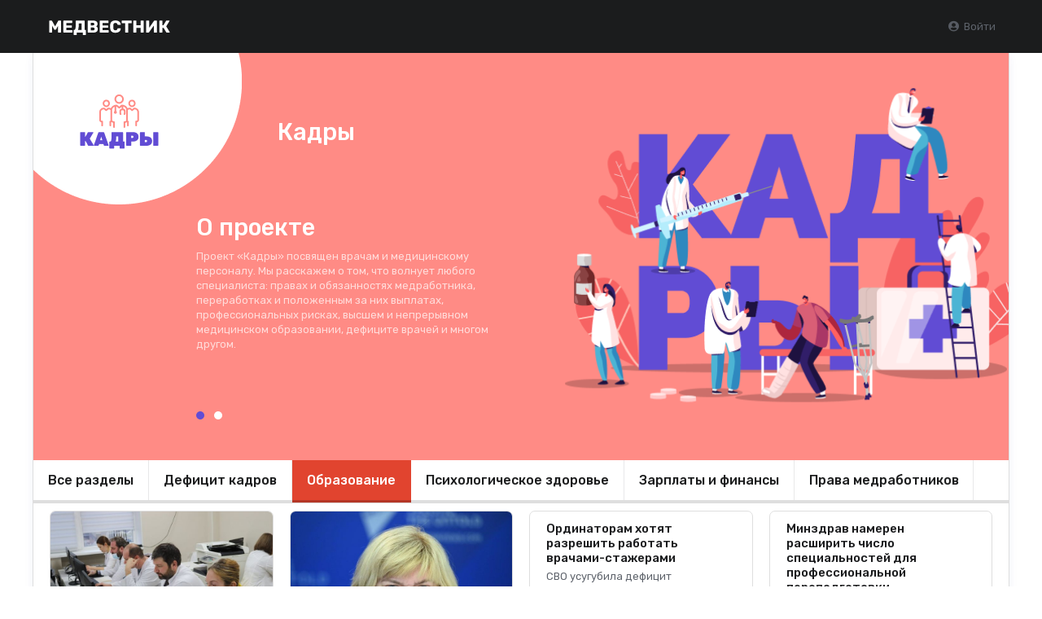

--- FILE ---
content_type: text/html; charset=UTF-8
request_url: https://medvestnik.ru/projects/kadry.html?label=33
body_size: 15672
content:
<!DOCTYPE html><html lang="ru"><head><meta charset="utf-8"><meta name="viewport" content="width=device-width, initial-scale=1"><meta name="mobile-web-app-capable" content="yes"><meta name="subject" content="Кадры" data-head-unique="1"><meta name="yandex-verification" content="52eba68637717991" data-head-unique="1"><meta name="google-site-verification" content="W0ti8LLjYps6RDgzzozDZ0cZAdqsAw11Wylbfl4du2I" data-head-unique="1"><meta name="theme-color" content="#e1442f" data-head-unique="1"><meta name="facebook-domain-verification" content="z36r7vq2fekjnb61llqt1imtwewncq" data-head-unique="1"><meta name="ws" content="{&quot;app&quot;:&quot;mv&quot;,&quot;url&quot;:{&quot;websocket&quot;:&quot;wss:\/\/sock.bionika-digital.ru\/connection\/websocket&quot;,&quot;http_stream&quot;:&quot;https:\/\/sock.bionika-digital.ru\/connection\/http_stream&quot;,&quot;emulation&quot;:&quot;https:\/\/sock.bionika-digital.ru\/emulation&quot;},&quot;user&quot;:&quot;0&quot;,&quot;timestamp&quot;:&quot;1769069184&quot;,&quot;token&quot;:&quot;eyJ0eXAiOiJKV1QiLCJhbGciOiJIUzI1NiJ9.[base64].Dsk4YCWUd9HRJHfHa76zpM0u4yxhHFgagymG21UnBYY&quot;}" data-head-unique="1"><meta name="robots" content="index, follow" data-head-unique="1"><link rel="canonical" href="https://medvestnik.ru/projects/kadry.html" data-head-unique="1"><meta name="template" content="empty" data-head-unique="1"><meta name="counters_data" content="{&quot;site&quot;:&quot;\u041c\u0435\u0434\u0432\u0435\u0441\u0442\u043d\u0438\u043a&quot;,&quot;project&quot;:&quot;\u041a\u0430\u0434\u0440\u044b&quot;}" data-head-unique="1"><meta property="og:title" content="Кадры" data-head-unique="1"><meta property="og:type" content="website" data-head-unique="1"><meta property="og:url" content="https://medvestnik.ru/projects/kadry.html" data-head-unique="1"><meta property="og:image:width" content="800" data-head-unique="1"><meta property="og:image:height" content="456" data-head-unique="1"><meta property="og:image" content="https://medvestnik.ru/apps/mv/assets/cache/images/b54595aeb2.jpg" data-head-unique="1"><title data-head-unique="1">Кадры » Медвестник</title><link rel="apple-touch-icon" sizes="180x180" href="/apps/mv/assets/cache/images/8f46d750d5.png?1703270917"><link rel="manifest" href="/apps/mv/assets/cache/files/bd2d73baa0.webmanifest"><link rel="icon" href="/apps/mv/assets/cache/images/105024d88b.ico?1703270917" type="image/icon" sizes="any"><script type="importmap">{"imports":{"alpine":"https:\/\/cdn.jsdelivr.net\/npm\/alpinejs@3\/+esm","core":"\/apps\/mv\/assets\/cache\/mjs\/core\/688d60e5.mjs?1766661018","query-string":"\/apps\/mv\/assets\/cache\/mjs\/query-string\/389868db.mjs?1706884154","debounce":"https:\/\/cdn.jsdelivr.net\/npm\/debounce@2\/+esm","throttle-debounce":"https:\/\/cdn.jsdelivr.net\/npm\/throttle-debounce@5\/+esm","md5":"https:\/\/cdn.jsdelivr.net\/npm\/blueimp-md5@2\/+esm","load-script":"https:\/\/cdn.jsdelivr.net\/npm\/load-script2@2\/+esm","mustache":"https:\/\/cdn.jsdelivr.net\/npm\/mustache@4\/+esm","fetch-jsonp":"https:\/\/cdn.jsdelivr.net\/npm\/fetch-jsonp@1\/+esm","on-change":"https:\/\/cdn.jsdelivr.net\/npm\/on-change@5\/+esm","lodash":"https:\/\/cdn.jsdelivr.net\/npm\/lodash@4\/+esm","sprintf":"https:\/\/cdn.jsdelivr.net\/npm\/sprintf-js@1\/+esm","date-fns":"https:\/\/cdn.jsdelivr.net\/npm\/date-fns@3\/+esm","history":"https:\/\/cdn.jsdelivr.net\/npm\/history@5\/+esm"}}</script><script type="module" src="/apps/mv/assets/cache/mjs/init/75f2412c.mjs?1760450350"></script><script type="module" src="/apps/mv/assets/cache/mjs/counters/7d24ba4e.mjs?1766661018"></script><script type="module" src="/apps/mv/assets/cache/mjs/default-events/efaecb7a.mjs?1766661018"></script><script type="module" src="/apps/mv/assets/cache/mjs/metrics/697d8290.mjs?1739359136"></script><script type="module" src="/apps/mv/assets/cache/mjs/alpine/94320b3a.mjs?1756291700"></script><script src='//cdn.jsdelivr.net/headjs/1.0.3/head.load.min.js'></script>
<script>head.js('//ajax.googleapis.com/ajax/libs/jquery/2.2.4/jquery.min.js','//cdn.jsdelivr.net/npm/lodash@4/lodash.min.js','https://cdn.jsdelivr.net/npm/centrifuge@5/dist/centrifuge.min.js','https://cdn.jsdelivr.net/npm/mustache@4/mustache.min.js','/apps/mv/assets/cache/a720a2c7c6.js?1767103209','/apps/mv/assets/cache/7d8e540718.js?1750245955','/apps/mv/assets/cache/be9dfb093d.js?1694983235','/apps/mv/assets/cache/82c52f452d.js?1728047877','/apps/mv/assets/cache/8bf3ff232d.js?1682676303');</script>
<script type='module' src='/apps/mv/assets/cache/afd78dd51d.mjs?1767103203'></script>
<link rel='stylesheet' href='/apps/mv/assets/cache/87664b5415.css?1559687834' type='text/css'>
<link rel='stylesheet' href='/apps/mv/assets/cache/ead591106e.css?1755257744' type='text/css'>
<link rel='stylesheet' href='/apps/mv/assets/cache/a1a3ba2009.css?1744972993' type='text/css'>
<link rel='stylesheet' href='/apps/mv/assets/cache/a733f0c708.css?1767103209' type='text/css'>
<link rel='stylesheet' href='/apps/mv/assets/cache/f656a71452.css?1765795651' type='text/css'>
<link rel='stylesheet' href='/apps/mv/assets/cache/dce1c69655.css?1762437880' type='text/css'>
<link rel='stylesheet' href='/apps/mv/assets/cache/d049a54492.css?1673892339' type='text/css'>
<script data-head-unique="1">(typeof bDigital == 'undefined') && (bDigital = {}); bDigital.user = {"id":0,"hash":null,"workplace":null,"interests":null,"labels":null,"is_verified":false,"is_buyer":false,"in_rating":false};</script><script data-head-unique="1">USER = {"user_id":0,"status":"Гости","activity":"","workplace":"","is_buyer":"Нет","specs":[]};</script><script data-head-unique="1">DATA = {}; LANG = {"loading":"\u0417\u0430\u0433\u0440\u0443\u0437\u043a\u0430...","error":"\u041f\u0440\u043e\u0438\u0437\u043e\u0448\u043b\u0430 \u043e\u0448\u0438\u0431\u043a\u0430...","actions":{"ok":"\u0414\u0430","cancel":"\u041d\u0435\u0442","proceed":"\u041f\u0440\u043e\u0434\u043e\u043b\u0436\u0438\u0442\u044c?","close":"\u0417\u0430\u043a\u0440\u044b\u0442\u044c","select_file":"\u0412\u044b\u0431\u0440\u0430\u0442\u044c \u0444\u0430\u0439\u043b..."}};</script></head><body><div class="project-page"><div class="c-header-wrapper blackened"><div class="c-header c-header-desktop"><a class="c-logo c-header-logo" href="/"><img fetchpriority="high" decoding="async" alt="" class="ui image" style="max-width:250px;" src="/apps/mv/assets/cache/images/a63a73edae.svg?1636473230"></a><div class="c-header-menu"><div class="right"><div class="c-guest-menu"><div class="c-guest-menu-actions pjaxed"><div class="ui menu text no-spaced"><a class="ui item login" href="/user/auth/login?loc=%252Fprojects%252Fkadry.html%253Flabel%253D33" target="_self"><i class="icon user circle"></i>Войти</a></div></div></div></div></div></div><link href="/apps/mv/assets/cache/css/header/a3d68079320306fc.css?1710494161" rel="stylesheet"><link href="/apps/mv/assets/cache/css/header-desktop/d476253a168ceb0a.css?1713192503" rel="stylesheet"></div><div class="ui container project-container pjaxed"><div class="project-head"><div class="project-placeholder"><div class="c-slider slider-fvSHn" data-plugin="tns" data-controls="" data-nav="1" data-auto-height="1" data-loop="1" data-rewind="" data-autoplay="1" data-autoplay-hover-pause="1" data-autoplay-button-output="" data-mouse-drag="" data-target=".slider-fvSHn &gt; .items" data-nav-container=".slider-fvSHn .c-nav-items" data-nav-active-class="current"><div class="logo"><img fetchpriority="high" decoding="async" alt="" class="ui image" src="/apps/mv/assets/files/projects/0/3/IrXOuQqkvJq7obZH.png"></div><h1 class="ui header title">Кадры</h1><div class="c-nav-items"><div class="nav-item" data-nav="0"></div><div class="nav-item" data-nav="1"></div></div><div class="items"><div class="item"><div class="c-slider-item"><div class="image" style="background-image:url(/apps/mv/assets/files/projects/slides/0/5/NZZ4MZ6ILPZJOzSW.png);"></div><div class="info"><div class="title">О проекте</div><div class="text"><p>Проект «Кадры» посвящен врачам и медицинскому персоналу. Мы расскажем о том, что волнует любого специалиста: правах и обязанностях медработника, переработках и положенным за них выплатах, профессиональных рисках, высшем и непрерывном медицинском образовании, дефиците врачей и многом другом.</p></div></div></div></div><div class="item"><a class="c-slider-item" href="https://medvestnik.ru/content/news/Vygoranie-u-vrachei-udvaivaet-risk-problem-s-bezopasnostu-pacientov.html"><div class="image" style="background-image:url(/apps/mv/assets/files/projects/slides/0/37/GCVHzj5B8X7mV3Nh.png);"></div><div class="info"><div class="title">Выгорание у врачей удваивает риск проблем с безопасностью пациентов</div><div class="text">Самая высокая связь была зафиксирована среди молодых врачей</div></div></a></div></div></div><link href="/apps/mv/assets/cache/css/slider/04a5df8179ddf291.css?1762439254" rel="stylesheet"><script>head.js('/apps/mv/assets/cache/ade016e33f.js?1679038138');</script>
<link rel='stylesheet' href='/apps/mv/assets/cache/c35180ea75.css?1636388411' type='text/css'>
<x-data data-module="projects.slides.widgets" data-action="index"></x-data></div></div><div class="project-head menu-container"><div class="ui menu c-projects-menu big" data-change-active="1" id="sections-menu"><a class="ui item" href="/projects/kadry.html">Все разделы</a><a class="ui item" href="/projects/kadry.html?label=32">Дефицит кадров</a><a class="ui item active" href="/projects/kadry.html?label=33">Образование</a><a class="ui item" href="/projects/kadry.html?label=34">Психологическое здоровье</a><a class="ui item" href="/projects/kadry.html?label=36">Зарплаты и финансы</a><a class="ui item" href="/projects/kadry.html?label=35">Права медработников</a></div><link href="/apps/mv/assets/cache/css/projects-menu/85142874bc00d800.css?1660215546" rel="stylesheet"></div><div class="ui grid stackable tight equal width"><div class="column"><span class="c-views-counter" x-data="component_views_counter({&quot;url&quot;:&quot;https:\/\/services.bionika-digital.ru\/counters\/history\/batch\/?app=mv&amp;tokens=eyJ0eXAiOiJKV1QiLCJhbGciOiJIUzI1NiJ9.eyJhcHAiOiJtdiIsIm1vZHVsZSI6InByb2plY3RzIiwiaWQiOjMsImhfbW9kdWxlIjpudWxsLCJoX2lkIjpudWxsLCJ1c2VyIjowLCJleHAiOjE4MDA2MDUxODR9.DVqtanmDCoCSRX4kSOnTv1oxEVdStO0hMYJSycW6HWw&quot;})" x-bind="component_views_counter"></span><script type="module" src="/apps/mv/assets/cache/mjs/counters-views-counter/5e07b6da.mjs?1706551385"></script><x-data data-module="counters.views" data-action="index"></x-data><div class="c-ajax-container" data-plugin="ajax-container" data-bind="#sections-menu"><div data-ajax-container-body="1"><div class="c-infinite infinite-list" data-path="/projects/kadry.html?label=33&amp;page={{#}}"><div class="c-infinite-container"><div class="c-infinite-page"><div class="ui grid tight stackable doubling center aligned feed-grid"><div class="column four wide left aligned"><div class="feed-item-wrapper"><div class="feed-item-container feed-item-container-column_card"><div class="feed-item feed-item-type-content full-height"><a id="item-1439" class="anchor"></a><div class="item-content item-content-column_card" data-id="52" data-type="content.cards" data-position="1717146420"><a class="ui segment item-card item-column-card" href="/content/cards/Kak-vrachu-i-farmspecialistu-proiti-periodicheskuu-akkreditaciu-v-2024-godu.html"><div class="item-column item-wrapper"><div class="thumb"><img decoding="async" src="/apps/mv/assets/cache/files/content/cards/0/52/front-jpg/front-z-700.jpg?time=1717146484" alt="" class="ui image" srcset="/apps/mv/assets/cache/files/content/cards/0/52/front-jpg/front-z-700.jpg?time=1717146484 700w,/apps/mv/assets/cache/files/content/cards/0/52/front-jpg/front-z-400.jpg?time=1717146700 400w" loading="lazy"></div><div class="date">31.05.2024</div><div class="content"><h4 class="ui header">Как врачу и фармспециалисту пройти периодическую аккредитацию в 2024 году</h4><div class="announce">«МВ» разобрался в условиях и обновлениях в правилах обязательной аккредитации работников здравоохранения</div></div><div class="ui label small roubric-label section-news bg roubric-education basic basic">Образование</div></div></a></div></div></div></div></div><div class="column four wide left aligned"><div class="feed-item-wrapper"><div class="feed-item-container feed-item-container-column_card"><div class="feed-item feed-item-type-content full-height"><a id="item-1193" class="anchor"></a><div class="item-content item-content-column_card" data-id="103153" data-type="content.news" data-position="1709204442"><a class="ui segment item-card item-column-card" href="/content/news/Tatyana-Semenova-soobshila-o-fakticheskoi-stagnacii-pokazatelya-zachislennyh-v-ordinaturu-celevikov.html"><div class="item-column item-wrapper"><div class="thumb"><img decoding="async" src="/apps/mv/assets/cache/files/content/news/1031/103153/front-jpg/front-z-700.jpg?time=1709202769" alt="" class="ui image" srcset="/apps/mv/assets/cache/files/content/news/1031/103153/front-jpg/front-z-700.jpg?time=1709202769 700w,/apps/mv/assets/cache/files/content/news/1031/103153/front-jpg/front-z-400.jpg?time=1709204461 400w" loading="lazy"></div><div class="date">29.02.2024</div><div class="content"><h4 class="ui header">Татьяна Семенова сообщила о фактической стагнации показателя зачисленных в ординатуру целевиков</h4><div class="announce">Минздрав делает ставку на программы профпереподготовки</div></div><div class="ui label small roubric-label section-news bg roubric-education basic basic">Образование</div></div></a></div></div></div></div></div><div class="column four wide left aligned"><div class="feed-item-wrapper"><div class="feed-item-container feed-item-container-column_card"><div class="feed-item feed-item-type-content full-height"><a id="item-331" class="anchor"></a><div class="item-content item-content-column_card" data-id="98502" data-type="content.news" data-position="1668072477"><a class="ui segment item-card item-column-card" href="/content/news/Ordinatoram-hotyat-razreshit-rabotat-vrachami-stajerami.html"><div class="item-column item-wrapper"><div class="date">10.11.2022</div><div class="content"><h4 class="ui header">Ординаторам хотят разрешить работать врачами-стажерами</h4><div class="announce">СВО усугубила дефицит медицинских кадров в регионах</div></div><div class="ui label small roubric-label section-news bg roubric-education basic basic">Образование</div></div></a></div></div></div></div></div><div class="column four wide left aligned"><div class="feed-item-wrapper"><div class="feed-item-container feed-item-container-column_card"><div class="feed-item feed-item-type-content full-height"><a id="item-326" class="anchor"></a><div class="item-content item-content-column_card" data-id="98447" data-type="content.news" data-position="1667463728"><a class="ui segment item-card item-column-card" href="/content/news/Minzdrav-predlojil-rasshirit-chislo-specialnostei-dlya-professionalnoi-perepodgotovki.html"><div class="item-column item-wrapper"><div class="date">03.11.2022</div><div class="content"><h4 class="ui header">Минздрав намерен расширить число специальностей для профессиональной переподготовки</h4><div class="announce">Изменения в нормативной базе объясняют необходимостью быстрее переобучать специалистов</div></div><div class="ui label small roubric-label section-news bg roubric-education basic basic">Образование</div></div></a></div></div></div></div></div><div class="column four wide left aligned"><div class="feed-item-wrapper"><div class="feed-item-container feed-item-container-column_card"><div class="feed-item feed-item-type-content full-height"><a id="item-322" class="anchor"></a><div class="item-content item-content-column_card" data-id="98418" data-type="content.news" data-position="1667222409"><a class="ui segment item-card item-column-card" href="/content/news/V-Rossiiskoi-associacii-medsester-soobshili-o-prodoljaushemsya-ottoke-specialistov.html"><div class="item-column item-wrapper"><div class="date">31.10.2022</div><div class="content"><h4 class="ui header">В Российской ассоциации медсестер сообщили о продолжающемся оттоке специалистов</h4><div class="announce">Одна из причин — потери студентов на этапе обучения</div></div><div class="ui label small roubric-label section-news bg roubric-health-news basic basic">Здравоохранение</div></div></a></div></div></div></div></div><div class="column four wide left aligned"><div class="feed-item-wrapper"><div class="feed-item-container feed-item-container-column_card"><div class="feed-item feed-item-type-content full-height"><a id="item-310" class="anchor"></a><div class="item-content item-content-column_card" data-id="98335" data-type="content.news" data-position="1666351500"><a class="ui segment item-card item-column-card" href="/content/news/Minzdrav-obobshit-itogi-pilotnogo-proekta-po-motivacii-vrachei-nastavnikov.html"><div class="item-column item-wrapper"><div class="thumb"><img decoding="async" src="/apps/mv/assets/cache/files/content/news/983/98335/front-jpg/front-z-700.jpg?time=1682344066" alt="" class="ui image" srcset="/apps/mv/assets/cache/files/content/news/983/98335/front-jpg/front-z-700.jpg?time=1682344066 700w,/apps/mv/assets/cache/files/content/news/983/98335/front-jpg/front-z-400.jpg?time=1682350564 400w" loading="lazy"></div><div class="date">21.10.2022</div><div class="content"><h4 class="ui header">Минздрав обобщит итоги пилотного проекта по мотивации врачей-наставников</h4><div class="announce">Пока в инициативе по курированию молодых медработников участвует всего 500 специалистов</div></div><div class="ui label small roubric-label section-news bg roubric-health-news basic basic">Здравоохранение</div></div></a></div></div></div></div></div><div class="column four wide left aligned"><div class="feed-item-wrapper"><div class="feed-item-container feed-item-container-column_card"><div class="feed-item feed-item-type-content full-height"><a id="item-286" class="anchor"></a><div class="item-content item-content-column_card" data-id="98209" data-type="content.news" data-position="1665400932"><a class="ui segment item-card item-column-card" href="/content/news/Glava-Centra-Serbskogo-soobshila-o-reforme-ordinatury-po-gruppe-psihiatricheskih-specialnostei.html"><div class="item-column item-wrapper"><div class="thumb"><img decoding="async" src="/apps/mv/assets/cache/files/content/news/982/98209/front-jpg/front-z-700.jpg?time=1682339534" alt="" class="ui image" srcset="/apps/mv/assets/cache/files/content/news/982/98209/front-jpg/front-z-700.jpg?time=1682339534 700w,/apps/mv/assets/cache/files/content/news/982/98209/front-jpg/front-z-400.jpg?time=1682364528 400w" loading="lazy"></div><div class="date">10.10.2022</div><div class="content"><h4 class="ui header">Глава Центра Сербского сообщила о реформе ординатуры по группе психиатрических специальностей</h4><div class="announce">В специализированных стационарах не хватает врачебных кадров</div></div><div class="ui label small roubric-label section-news bg roubric-education basic basic">Образование</div></div></a></div></div></div></div></div><div class="column four wide left aligned"><div class="feed-item-wrapper"><div class="feed-item-container feed-item-container-column_card"><div class="feed-item feed-item-type-content full-height"><a id="item-280" class="anchor"></a><div class="item-content item-content-column_card" data-id="98166" data-type="content.news" data-position="1664976678"><a class="ui segment item-card item-column-card" href="/content/news/Murashko-zayavil-o-neobhodimosti-obnovit-dorojnuu-kartu-razvitiya-sestrinskogo-dela.html"><div class="item-column item-wrapper"><div class="thumb"><img decoding="async" src="/apps/mv/assets/cache/files/content/news/981/98166/front-jpg/front-z-700.jpg?time=1682358845" alt="" class="ui image" srcset="/apps/mv/assets/cache/files/content/news/981/98166/front-jpg/front-z-700.jpg?time=1682358845 700w,/apps/mv/assets/cache/files/content/news/981/98166/front-jpg/front-z-400.jpg?time=1682346444 400w" loading="lazy"></div><div class="date">05.10.2022</div><div class="content"><h4 class="ui header">Мурашко заявил о необходимости обновить «дорожную карту» развития сестринского дела</h4><div class="announce">Специалисты со средним медобразованием готовы к более высокой профессиональной ответственности, считает министр</div></div><div class="ui label small roubric-label section-news bg roubric-health-news basic basic">Здравоохранение</div></div></a></div></div></div></div></div><div class="column four wide left aligned"><div class="feed-item-wrapper"><div class="feed-item-container feed-item-container-column_card"><div class="feed-item feed-item-type-content full-height"><a id="item-235" class="anchor"></a><div class="item-content item-content-column_card" data-id="98010" data-type="content.news" data-position="1663402510"><a class="ui segment item-card item-column-card" href="/content/news/Nereshennost-kadrovyh-problem-v-zdravoohranenii-Evropy-grozit-krahom-sistemy.html"><div class="item-column item-wrapper"><div class="date">17.09.2022</div><div class="content"><h4 class="ui header">Нерешенность кадровых проблем в здравоохранении Европы грозит крахом системы</h4><div class="announce">Дефицит врачей приведет к росту количества предотвратимых смертей</div></div><div class="ui label small roubric-label section-news bg roubric-health-news basic basic">Здравоохранение</div></div></a></div></div></div></div></div><div class="column four wide left aligned"><div class="feed-item-wrapper"><div class="feed-item-container feed-item-container-column_card"><div class="feed-item feed-item-type-content full-height"><a id="item-225" class="anchor"></a><div class="item-content item-content-column_card" data-id="97936" data-type="content.news" data-position="1662656172"><a class="ui segment item-card item-column-card" href="/content/news/Privoljskii-meduniversitet-otkroet-filial-vo-Vladimire.html"><div class="item-column item-wrapper"><div class="thumb"><img decoding="async" src="/apps/mv/assets/cache/files/content/news/979/97936/front-jpg/front-z-700.jpg?time=1682340783" alt="" class="ui image" srcset="/apps/mv/assets/cache/files/content/news/979/97936/front-jpg/front-z-700.jpg?time=1682340783 700w,/apps/mv/assets/cache/files/content/news/979/97936/front-jpg/front-z-400.jpg?time=1682412986 400w" loading="lazy"></div><div class="date">08.09.2022</div><div class="content"><h4 class="ui header">Приволжский медуниверситет откроет филиал во Владимире</h4><div class="announce">Спрос на специалистов с высшим медицинским образованием остается стабильно высоким</div></div><div class="ui label small roubric-label section-news bg roubric-education basic basic">Образование</div></div></a></div></div></div></div></div><div class="column four wide left aligned"><div class="feed-item-wrapper"><div class="feed-item-container feed-item-container-column_card"><div class="feed-item feed-item-type-content full-height"><a id="item-221" class="anchor"></a><div class="item-content item-content-column_card" data-id="97908" data-type="content.news" data-position="1662529257"><a class="ui segment item-card item-column-card" href="/content/news/Minzdrav-otkazalsya-ot-idei-raspredeleniya-vypusknikov-medvuzov.html"><div class="item-column item-wrapper"><div class="date">07.09.2022</div><div class="content"><h4 class="ui header">Минздрав отказался от идеи распределения выпускников медвузов</h4><div class="announce">Такое правило может отпугнуть абитуриентов</div></div><div class="ui label small roubric-label section-news bg roubric-education basic basic">Образование</div></div></a></div></div></div></div></div><div class="column four wide left aligned"><div class="feed-item-wrapper"><div class="feed-item-container feed-item-container-column_card"><div class="feed-item feed-item-type-content full-height"><a id="item-213" class="anchor"></a><div class="item-content item-content-column_card" data-id="1014" data-type="content.articles" data-position="1662363602"><a class="ui segment item-card item-column-card" href="/content/articles/Sertifikat-specialista-ne-prodlyat.html"><div class="item-column item-wrapper"><div class="date">05.09.2022</div><div class="content"><h4 class="ui header">Сертификат специалиста не продлят</h4><div class="announce">Отвечает эксперт службы правового консалтинга «Гарант» Наталья Панова</div></div><div class="ui label small roubric-label section-medicine bg roubric-consultation basic basic">Dura lex</div></div></a></div></div></div></div></div></div></div></div><div class="c-infinite-footer"><div class="c-infinite-status"><div class="infinite-scroll-request"><div class="ui placeholder fluid"><div class="line"></div><div class="line"></div><div class="line"></div><div class="line"></div><div class="line"></div><div class="line"></div><div class="line"></div><div class="line"></div></div></div></div><button type="button" class="ui button c-infinite-button basic fluid">Загрузить еще...</button></div></div><script>head.js('/apps/mv/assets/cache/js/infinite/876ac09a.js?1727265706','/apps/mv/assets/cache/js/f88bfcef.js?1642683836');</script><link href="/apps/mv/assets/cache/css/infinite/b04e710d499c5064.css?1759134152" rel="stylesheet"><link rel='stylesheet' href='/apps/mv/assets/cache/9291c9661e.css?1664983172' type='text/css'>
<link rel='stylesheet' href='/apps/mv/assets/cache/eb16ae3c12.css?1753283679' type='text/css'>
<x-data data-module="feed.widgets" data-action="show"></x-data></div></div><script>head.js('/apps/mv/assets/cache/js/basic-ajax-container/b70f42f2.js?1767103205');</script><link href="/apps/mv/assets/cache/css/basic-ajax-container/46c0ea010937ae75.css?1626466377" rel="stylesheet"><x-data data-module="projects" data-action="full"></x-data><div hidden="1" data-counters-data="{&quot;action&quot;:&quot;-&quot;,&quot;group&quot;:&quot;Спецпроекты&quot;}"></div></div></div></div><div class="ui segment c-footer inverted vertical"><div class="ui grid equal width stackable middle aligned"><div class="column menu-container sixteen wide"><div class="ui grid fluid equal width stackable c-footer-menu"><div class='column two wide'><a class='first-level ' href='/content/roubric/news' data-metrics-token='eyJ0eXAiOiJKV1QiLCJhbGciOiJIUzI1NiJ9.[base64].a3hL4X_tYr52fs8El0kV0HwqGoBMpzHwhdVGJE0FPOQ'>Новости</a><div class='ui link list'><a class='item ' href='/content/roubric/news/health-news' data-metrics-token='eyJ0eXAiOiJKV1QiLCJhbGciOiJIUzI1NiJ9.[base64].jhFL6zKPnHO0NiT32Ff7owab9FOsB8ozK5QdJz8qQSo'>Здравоохранение</a><a class='item ' href='/content/roubric/news/education' data-metrics-token='eyJ0eXAiOiJKV1QiLCJhbGciOiJIUzI1NiJ9.[base64].0LfJE_ZqAp7Nfm7fwYTq3-otOweHQ7wtARHO6EuaZJg'>Образование</a><a class='item ' href='/content/roubric/news/science' data-metrics-token='eyJ0eXAiOiJKV1QiLCJhbGciOiJIUzI1NiJ9.[base64].8ZZ__6FNw-Tf9J9BCAk6UFUicnuTQH3YgvUZWRBIDAw'>Наука</a><a class='item ' href='/content/roubric/news/tech' data-metrics-token='eyJ0eXAiOiJKV1QiLCJhbGciOiJIUzI1NiJ9.[base64].htv5LQQHAiwsbQmeJkeGB--1-nTnIlxzGSasBzl2r8U'>Технологии</a><a class='item ' href='/content/roubric/news/practic' data-metrics-token='eyJ0eXAiOiJKV1QiLCJhbGciOiJIUzI1NiJ9.[base64].C4tw63hUzV3ZIDqWWz6KB9gVJFP1nhF9HYbD7YuQiEg'>Практика</a><a class='item ' href='/content/roubric/news/pharmindustry' data-metrics-token='eyJ0eXAiOiJKV1QiLCJhbGciOiJIUzI1NiJ9.[base64].UdPuKK5pMOMqiM9Iq4drZGUTLc6wpUfsDk9X0Ue4RmU'>Фарминдустрия</a></div></div><div class='column two wide'><a class='first-level ' href='/content/roubric/school' data-metrics-token='eyJ0eXAiOiJKV1QiLCJhbGciOiJIUzI1NiJ9.[base64].R9Q18g7rI8XcvCfyCMhpRubUwx1zPFjU0qCiPiuldfc'>Школа клинициста</a><div class='ui link list'><a class='item ' href='/content/roubric/school/algorhythm' data-metrics-token='eyJ0eXAiOiJKV1QiLCJhbGciOiJIUzI1NiJ9.[base64].Q8S93AyUOJTklKBU9YneZUt6ASCpZarNECy_hzufAKE'>Алгоритм</a><a class='item ' href='/content/roubric/school/case' data-metrics-token='eyJ0eXAiOiJKV1QiLCJhbGciOiJIUzI1NiJ9.[base64]._K8_FGRGu-lvcA_YUA4vJkulimTRCF--qhrM0KlitxY'>Клинический случай</a><a class='item ' href='/content/roubric/school/lecture' data-metrics-token='eyJ0eXAiOiJKV1QiLCJhbGciOiJIUzI1NiJ9.[base64].lCEZCVfxaFatT2ToS1Lo3ubmdYgFu_xcB2w6FMHitP4'>Лекторий</a><a class='item ' href='/content/roubric/school/in-brevis' data-metrics-token='eyJ0eXAiOiJKV1QiLCJhbGciOiJIUzI1NiJ9.[base64].aNJ-omgiV8SQyA3Y7JPg-oLW6Wr2eZw7d1I6yvKEiss'>In brevis</a><a class='item ' href='/content/roubric/school/interviews' data-metrics-token='eyJ0eXAiOiJKV1QiLCJhbGciOiJIUzI1NiJ9.[base64].Gc-tECJYbn-JmRyX2-tKqj2PXilxp8RhL8Uou8uXhn0'>Nota bene</a><a class='item ' href='/content/roubric/school/exam' data-metrics-token='eyJ0eXAiOiJKV1QiLCJhbGciOiJIUzI1NiJ9.[base64].-KheRR7AmO9L_pOYIf4ghiMjHzd8VVtFlwMVnq7NBhk'>Проверь себя</a></div></div><div class='column two wide'><a class='first-level ' href='/content/roubric/medicine' data-metrics-token='eyJ0eXAiOiJKV1QiLCJhbGciOiJIUzI1NiJ9.[base64].N2xqgdo2e6YsI7AyHIG9EtnnqpLoDq16WW9gHIgTU6w'>Медицина и коммерция</a><div class='ui link list'><a class='item ' href='/content/roubric/medicine/business' data-metrics-token='eyJ0eXAiOiJKV1QiLCJhbGciOiJIUzI1NiJ9.[base64].j_4yql-bSwEDw6ZUxmq9f_7aMc23K-K1ZhM_M50E37o'>Бизнес</a><a class='item ' href='/content/roubric/medicine/health' data-metrics-token='eyJ0eXAiOiJKV1QiLCJhbGciOiJIUzI1NiJ9.[base64].dTbLpiAChJ66JLBiwdWvv4Bd7cMAeww3lHuPkhw-OPo'>Здравоохранение</a><a class='item ' href='/content/roubric/medicine/madeinrussia' data-metrics-token='eyJ0eXAiOiJKV1QiLCJhbGciOiJIUzI1NiJ9.[base64].vOVoUH9l88yv1bzgrg7yKYc2_9DKlqjRQDbJU2raGyk'>Сделано в России</a><a class='item ' href='/content/roubric/medicine/consultation' data-metrics-token='eyJ0eXAiOiJKV1QiLCJhbGciOiJIUzI1NiJ9.[base64].wbj46p74SIneVGh6n0FfvHAnF_wibnU2t0NowLkQbHY'>Dura lex</a><a class='item ' href='/content/roubric/medicine/thoughts' data-metrics-token='eyJ0eXAiOiJKV1QiLCJhbGciOiJIUzI1NiJ9.[base64].XNq4AeEnJxsPMmn_tSpkLvbt9JTnDh2U4zld8KtJejc'>Мысли вслух</a><a class='item ' href='/content/roubric/medicine/technologies' data-metrics-token='eyJ0eXAiOiJKV1QiLCJhbGciOiJIUzI1NiJ9.[base64].9eTt1klyHb49h3eVOdNRbTv6k47U13sqYrYpyke6Pao'>Технологии</a></div></div><div class='column two wide'><a class='first-level ' href='/content/videos' data-metrics-token='eyJ0eXAiOiJKV1QiLCJhbGciOiJIUzI1NiJ9.[base64].-bQG_rTMQhMmIBHz5aYlO9os2PkUJO30d-zs5G-sYBo'>Видео</a><div class='ui link list'><a class='item ' href='/content/roubric/tv/report' data-metrics-token='eyJ0eXAiOiJKV1QiLCJhbGciOiJIUzI1NiJ9.[base64].h4n3CsI_Nzxh8s2F1h7IBthXISU4ILsl2jKgUYcaVvw'>Репортаж</a><a class='item ' href='/content/roubric/tv/tv-interview' data-metrics-token='eyJ0eXAiOiJKV1QiLCJhbGciOiJIUzI1NiJ9.[base64].ryrvZTjHqirkJuYyv-gj2kjPQMh2JtdO_hijj4jwDXg'>Интервью</a><a class='item ' href='/content/roubric/tv/praxis' data-metrics-token='eyJ0eXAiOiJKV1QiLCJhbGciOiJIUzI1NiJ9.[base64].0Rw90gRYF3145xN8JCVQZbHYtXCwTDRC0JLqITbPFw0'>Praxis</a><a class='item ' href='/content/roubric/tv/MedNews' data-metrics-token='eyJ0eXAiOiJKV1QiLCJhbGciOiJIUzI1NiJ9.[base64].X5tDIyJCwjIqYTTk-8O57GIN8ImcTdjTjitCwDOdq5I'>MedNews</a><a class='item ' href='/landings/fakultet-allergostin/index.php' data-metrics-token='eyJ0eXAiOiJKV1QiLCJhbGciOiJIUzI1NiJ9.[base64].5uudyoMX7hi-OwGE8xLXvokFpZjkcFCBASC40JSeIyM' target='_self'>Факультет</a></div></div><div class='column two wide'><a class='first-level ' href='#' data-metrics-token='eyJ0eXAiOiJKV1QiLCJhbGciOiJIUzI1NiJ9.[base64].nBZWk5UQlg9hXJTIYAy72G3_wAgmS745xyePXRBWyCk'>Справочники</a><div class='ui link list'><a class='item ' href='/directory/organizations' data-metrics-token='eyJ0eXAiOiJKV1QiLCJhbGciOiJIUzI1NiJ9.[base64].CDAS7uW6h3897Xm0_n2RVZkJ-jUbwGF4rabCI_3r-_I'>Компании</a><a class='item ' href='/directory/persons' data-metrics-token='eyJ0eXAiOiJKV1QiLCJhbGciOiJIUzI1NiJ9.[base64].eNmzlJvFFcLBbZwGP6BM6hLHIaHGDporbm9iGXLT0Dg'>Персоны</a><a class='item ' href='/content/documents' data-metrics-token='eyJ0eXAiOiJKV1QiLCJhbGciOiJIUzI1NiJ9.[base64].mizXsm-O_jotV89WPjQC_3vj9b2faigFcXU3oB8BydE'>Документы</a><a class='item ' href='https://bz.medvestnik.ru/standarts' data-metrics-token='eyJ0eXAiOiJKV1QiLCJhbGciOiJIUzI1NiJ9.[base64].qWeb1AxkI-XVEjajHpt-2vFAfugQWWyr_GrqZElUY-s'>Стандарты мед. помощи</a><a class='item ' href='https://bz.medvestnik.ru/classify/spt' data-metrics-token='eyJ0eXAiOiJKV1QiLCJhbGciOiJIUzI1NiJ9.[base64].XugsoLG8kPHBXjCBN7e4x2KLyJ8kzCdrzvbn_CSyIyg'>Симптомы и синдромы</a><a class='item ' href='https://bz.medvestnik.ru/ls' data-metrics-token='eyJ0eXAiOiJKV1QiLCJhbGciOiJIUzI1NiJ9.[base64].Ho00ral2guA0dXTwCaJPi9kCJMF51I3AouPr0BUGNxo'>Справочник лекарств</a><a class='item ' href='/calculators' data-metrics-token='eyJ0eXAiOiJKV1QiLCJhbGciOiJIUzI1NiJ9.[base64].szfikX_QYrbie941LiwyVXJQHH1GPTfLN-Ab393juq4'>Калькуляторы</a><a class='item ' href='/algorithms' data-metrics-token='eyJ0eXAiOiJKV1QiLCJhbGciOiJIUzI1NiJ9.[base64].6vMinjOR8g0xFY4gJszBj9IOgKhribsTQ0uQwiLh1l4' target='_blank'>Алгоритмы</a><a class='item ' href='/tables' data-metrics-token='eyJ0eXAiOiJKV1QiLCJhbGciOiJIUzI1NiJ9.[base64].V2O-JAKjpJzMbyLdzmyXByNO9B3j61-HFijuJLaxZkc'>Центильные таблицы</a></div></div><div class='column two wide'><a class='first-level ' href='#' data-metrics-token='eyJ0eXAiOiJKV1QiLCJhbGciOiJIUzI1NiJ9.[base64].NNh79LNGh9ljyZ5lvhxjIqzYus_jHpGvtQw2H-ul0LM'>Другие форматы</a><div class='ui link list'><a class='item ' href='/content/tags/38821.html' data-metrics-token='eyJ0eXAiOiJKV1QiLCJhbGciOiJIUzI1NiJ9.[base64].fn4dRZc3hRm6SIbYTl3rDivluo2RTVzfcdrPtyHOv0A'>Подкасты</a><a class='item ' href='/content/tags/39701.html' data-metrics-token='eyJ0eXAiOiJKV1QiLCJhbGciOiJIUzI1NiJ9.[base64].dQGHtgiZIQS8g9Xugl0ZCqc7WQzobAm80iXFl81QuN4'>Интерактивы</a><a class='item ' href='/projects/ophthalmology.html' data-metrics-token='eyJ0eXAiOiJKV1QiLCJhbGciOiJIUzI1NiJ9.[base64].e8iuCP22JmZBcJXjXdrUgwNOidf6wMJEOwHtIDEWIas'>Офтальмология</a></div></div><div class='column two wide'><a class='first-level ' href='/pages/advertise.html' data-metrics-token='eyJ0eXAiOiJKV1QiLCJhbGciOiJIUzI1NiJ9.[base64].YuvI0x3Cys6anV4eC9-VgQroE-kX1ApvhGdWVaeLbUs'>Рекламодателям</a><div class='ui link list'><a class='item ' href='/pages/advertise.html' data-metrics-token='eyJ0eXAiOiJKV1QiLCJhbGciOiJIUzI1NiJ9.[base64].YYGi_77gooVHP64UiXCAhxW8CP_r9M6RQUsSF8CJBgQ'>Реклама на сайте</a><a class='item ' href='/pages/ads-newspaper.html' data-metrics-token='eyJ0eXAiOiJKV1QiLCJhbGciOiJIUzI1NiJ9.[base64].wNCY-5gJyq_1fqQLfUZQghgx8i7nIzq99SI0RERure4'>Реклама в газете</a><a class='item ' href='/apps/mv/assets/uploads/mv_mediakit_2025_new.pdf' data-metrics-token='eyJ0eXAiOiJKV1QiLCJhbGciOiJIUzI1NiJ9.[base64].-AAeOedU7x7CeXVSbT_JyVKhhEbGVUkx9tjwA6i-p3o' target='_self'>Презентация портала</a><a class='item ' href='/projects/primery-formatov-portala-medvestnik.html' data-metrics-token='eyJ0eXAiOiJKV1QiLCJhbGciOiJIUzI1NiJ9.[base64].vp1wGOn3Y3MG7-Zt7eAUyjliy4AiFzcA4KM7Jj-Xfio' target='_blank'>Кейсы</a><a class='item ' href='/apps/mv/assets/uploads/subs/logo_portala/logo_mv.zip' data-metrics-token='eyJ0eXAiOiJKV1QiLCJhbGciOiJIUzI1NiJ9.[base64].83eYQm-vd4vawpTJ06MEfAbkUxS7w8SYVu7sGdEuhlU' target='_blank'>Логотипы портала</a></div></div><div class='column two wide'><a class='first-level ' href='/pages/contacts.html' data-metrics-token='eyJ0eXAiOiJKV1QiLCJhbGciOiJIUzI1NiJ9.[base64].BgYRU1BgASMwVLbiT9cCsmhvJe7rHwxA1G4p2do49mk'>Контакты</a><div class='ui link list'><a class='item ' href='/forms/send/editorial' data-metrics-token='eyJ0eXAiOiJKV1QiLCJhbGciOiJIUzI1NiJ9.[base64].UbK-0rHqt_qJf5KHXDGijZdpHDVi-51OQTBE8xtiaLQ'>Написать в редакцию</a></div></div></div></div><div class="column sixteen wide"><div class="ui grid stackable equal width"><div class="column c-footer-left two wide mobile-aligned-center"><a href="https://bionika-digital.ru"><img fetchpriority="high" decoding="async" src="/apps/mv/assets/cache/images/9cf46b2a82.png?1529682818" alt="" class="ui image"></a></div><div class="column c-footer-center ten wide"><div class="c-footer-disclaimer"><div style="line-height: 120%;">
<p>Воспроизведение материалов допускается только при соблюдении <a href="//medvestnik.ru/pages/disclaimer.html">ограничений, установленных Правообладателем</a>, при указании автора используемых материалов и ссылки на портал Medvestnik.ru как на источник заимствования с обязательной гиперссылкой на сайт <a href="//medvestnik.ru">medvestnik.ru</a> <br /><a href="/pages/politics.html" target="_blank" rel="noopener noreferrer">«Политика конфиденциальности»</a><br /><a href="/pages/Osnovnye-vidy-deyatelnosti-kompanii.html" target="_blank" rel="noopener">«Основные виды деятельности компании»</a><br /><a href="/apps/mv/assets/uploads/subs/redaktsionnaya_politika/rp2024new.pdf" target="_blank" rel="noopener">«Редакционная политика»</a></p>
</div></div></div><div class="column c-footer-right four wide"><div class="c-footer-links"><a class="ui button circular vk icon" target="_blank" href="https://vk.com/medicinskiyvestnik"><i class="icon vk"></i></a><a class="ui button circular twitter icon" target="_blank" href="https://twitter.com/med_vestnik"><i class="icon twitter"></i></a><a class="ui button circular youtube icon" target="_blank" href="https://www.youtube.com/channel/UCN-miZShHc1YBaEO_jEm49g"><i class="icon youtube play"></i></a><a class="ui button circular telegram icon" target="_blank" href="https://t.me/MedicineNews"><i class="icon telegram plane"></i></a></div><div class="pjaxed spaced-top"><!-- Yandex.Metrika informer -->
<a href="https://metrika.yandex.ru/stat/?id=20184619&from=informer"
target="_blank" rel="nofollow"><img src="https://informer.yandex.ru/informer/20184619/3_1_FFFFFFFF_FFFFFFFF_0_pageviews"
style="width:88px; height:31px; border:0;" alt="Яндекс.Метрика" title="Яндекс.Метрика: данные за сегодня (просмотры, визиты и уникальные посетители)" class="ym-advanced-informer" data-cid="20184619" data-lang="ru" /></a>
<!-- /Yandex.Metrika informer -->

<script>
window.bDigital || (bDigital = {});

bDigital.countersList = [
     {type: 'ym', id: '20184619'}
];

head.ready(() => {

        bDigital.metrics && bDigital.metrics.init({
            login: 'mv'
        });

        bDigital.media && bDigital.media.init({
            login: 'mv'
        });

});
</script>

<script type='text/javascript' async defer src='https://pushmoose.com/static/script/medvestnik.js'></script>

<!-- VK pixel -->
<img src="https://vk.com/rtrg?p=VK-RTRG-345062-jgEf" style="position:fixed; left:-999px;" alt=""/></div></div></div></div></div></div><link href="/apps/mv/assets/cache/css/footer/496911edf615b9c9.css?1638304546" rel="stylesheet"></div><style>.project-page{--head-bg-color:#ff8b85}</style><style>.project-page .c-slider{--dot-active-color:#614cd4}</style><div class="c-basic-sticky-footer c-fixed-footer" :class="{pinned: pinned, unpinned: !pinned}" :style="{top: bottom ? null : offset + &quot;px&quot;, bottom: bottom ? offset + &quot;px&quot; : null, position: enabled ? &quot;sticky&quot; : null}" x-set="{&quot;enabled&quot;:true}" x-data="component_basic_sticky({&quot;bottom&quot;:true})" x-bind="component_basic_sticky"><div class="item"><div id="totop"><button type="button" class="ui button red no-marged icon" data-onclick="scrollto retfalse" data-onmouseenter="transition" data-scrollto-target="body" data-scrollto-duration="500" data-transition-animation="flash" data-transition-target=".icon" data-transition-target-is-child="1"><i class="icon chevron up"></i></button></div><script>head.js('/apps/mv/assets/cache/33aebff14b.js?1686596625');</script>
<link rel='stylesheet' href='/apps/mv/assets/cache/a2dd6860b9.css?1686596625' type='text/css'>
<x-data data-module="widgets.totop" data-action="index"></x-data></div><div class="item"><div id="floating-audio-container"></div><script id="floating-audio-template" type="text/template"><div class="floating-audio"><div class="floating-audio-controls"><button type="button" class="ui button basic floating-audio-prev floating-audio-btn icon"><i class="icon step backward"></i></button><button type="button" class="ui button basic floating-audio-undo floating-audio-btn icon"><i class="icon undo alternate"></i></button><button type="button" class="ui button basic floating-audio-control-btn floating-audio-btn icon"></button><button type="button" class="ui button basic floating-audio-redo floating-audio-btn icon"><i class="icon redo alternate"></i></button><button type="button" class="ui button basic floating-audio-next floating-audio-btn icon"><i class="icon step forward"></i></button><div class="floating-audio-progress-controls"><div class="floating-audio-title floating-audio-title-inline">{{{title}}}</div><div class="floating-audio-progress ui slider"></div><div class="floating-audio-progress-times"><div class="floating-audio-time"></div><div class="floating-audio-fulltime"></div></div></div><div class="floating-audio-volume-controls"><div class="floating-audio-volume-buttons"><button type="button" class="ui button basic floating-audio-volume-on floating-audio-btn icon"><i class="icon volume up"></i></button></div><div class="floating-audio-volume-popup ui popup hidden"><div class="floating-audio-volume-slider ui slider vertical reversed"></div><div class="floating-audio-volume-buttons-popup"><div class="floating-audio-volume-on floating-audio-btn"><i class="icon volume up"></i></div></div></div></div><div class="floating-audio-list-switch floating-audio-btn"><i class="icon list"></i></div><div class="floating-audio-list"><div class="floating-audio-list-mobile-switch"></div></div><div class="floating-audio-close floating-audio-btn"><i class="icon close"></i></div></div></div></script><script id="floating-audio-list-item-template" type="text/template"><div data-list-id="{{{ id }}}" class="floating-audio-list-item"><div class="floating-audio-list-item-controls"><button type="button" class="ui button basic floating-audio-list-item-control-btn floating-audio-btn floating-audio-list-item-control-btn-play icon"><i class="icon volume up"></i></button><div class="floating-audio-list-item-data"><div class="floating-audio-list-item-title"><span>{{{ title }}}</span></div><div class="floating-audio-list-item-time"></div></div></div></div></script><link rel='stylesheet' href='/apps/mv/assets/cache/0111da4cc7.css?1631273539' type='text/css'>
<x-data data-module="media.audio.widgets" data-action="player"></x-data></div><div class="item"><div class="ui segment inverted no-spaced" id="cookies-policy"><div class="ui container"><div class="ui grid stackable equal width"><div class="column"><div>Продолжая использовать наш сайт, вы даете согласие на обработку файлов cookie, которые обеспечивают правильную работу сайта.</div></div><div class="column four wide"><div><button type="button" class="ui button fluid red" data-onclick="acceptCookie" data-target="#cookies-policy">Принять</button></div></div></div></div></div><script>head.js('/apps/mv/assets/cache/08fdb21f81.js?1565096646','/apps/mv/assets/cache/420cb5a840.js?1686596625');</script>
<link rel='stylesheet' href='/apps/mv/assets/cache/16df211c38.css?1610888041' type='text/css'>
<x-data data-module="widgets.cookies" data-action="index"></x-data></div><div class="item"><div class="c-alpine-blocks" x-cloak="1" x-set="{&quot;initial&quot;:[]}" x-data="component_webinars_onair_active" x-bind="component_webinars_onair_active"><div class="ui segments basic"><tbody><template x-for="(row, index) in rows" :key="row.index"><div class="ui segment inverted right-angles flex flex-row justify-between items-center gap" :data-row="index"><div class="flex-grow"><a class="lighten display-block" :href="row.url" @click="dismiss(row.id, true)"><i class="icon red animated flash infinite slow spaced-right-quorter circle"></i><span x-html="&quot;&amp;laquo;&quot; + row.name + &quot;&amp;raquo; &lt;strong&gt;сейчас в эфире!&lt;/strong&gt;&quot;"></span></a></div><i class="icon link no-spaced times" @click="dismiss(row.id, true)"></i></div></template></tbody></div></div><script type="module" src="/apps/mv/assets/cache/mjs/alpine-table/7546ed60.mjs?1750332626"></script><script type="module" src="/apps/mv/assets/cache/mjs/content-webinars-onair-active/bd3c681b.mjs?1702562831"></script><x-data data-module="content.webinars.onair" data-action="list"></x-data></div></div><script type="module" src="/apps/mv/assets/cache/mjs/basic-sticky/ac843304.mjs?1757953920"></script><link href="/apps/mv/assets/cache/css/widgets-fixed-container/4c50084dcd4d7856.css?1760450353" rel="stylesheet"><div class="pjaxed"><script>(typeof bDigital == 'undefined') && (bDigital = {}); bDigital.app = 'mv'; bDigital.screen = {tick: 0.2, sm: 1200, md: 1200, lg: 1200}</script><div class="pjaxed"></div></div>
<div id='loading-animation' class='ui page inverted dimmer' data-closable='0' data-duration='0' data-opacity='.7'>
    <div class='content'>
        <div class='center'>
            <div class='ui large loader'></div>
        </div>
    </div>
</div>
<script id='modal-template' type='text/template'>
    <div class='ui modal {{{ class }}}'>
        {{# closeIcon }}<i class='close icon'></i>{{/ closeIcon }}
        {{# title }}<div class='header'>{{{ title }}}</div>{{/ title }}
        <div class='{{# scrolling }}scrolling {{/ scrolling }}content'>
            {{# image }}<div class='image'>{{{ image }}}</div>{{/ image }}
            {{# html }}<div class='description'>{{{ html }}}</div>{{/ html }}
        </div>
        <div class='left actions'>
            {{{ actions }}}
            {{# ok }}<div class='ui positive button'>{{{ ok }}}</div>{{/ ok }}
            {{# cancel }}<div class='ui negative button'>{{{ cancel }}}</div>{{/ cancel }}
        </div>
    </div>
</script>
<script id='label-template' type='text/template'>
    <div class='ui {{{ class }}} pointing label'>
        {{{ text }}}
        {{# close }}<i class='close delete icon'></i>{{/ close }}
    </div>
</script>
<script id='inner-loader-template' type='text/template'>
    <div class='ui {{{ class }}} active dimmer'>
        <div class='ui {{{ loader }}} loader'></div>
    </div>
</script>
<script id='outer-loader-template' type='text/template'>
    <div class='ui {{{ class }}} progress'>
        <div class='bar'></div>
    </div>
</script>
<script id='executor-template' type='text/template'>
    <div class='executor-progress'>
        <div class='ui {{{ type }}} progress'>
            <div class='bar'></div>
        </div>
        <div class='message'>{{ message }}</div>
    </div>
</script>
<script id='push-message' type='text/template'>
    {{# url }}<a href='{{ url }}' target='_blank' class='message-url'>{{/ url }}
        <div class='ui segments'>
            <div class='ui secondary segment message-title flex justify-between gap-x-half'>
                <div class='title'>{{{ title }}}</div>
                {{# expire }}<div data-plugin='countdown'>{{ expire }}</div>{{/ expire }}
                {{# close }}<i class='ui close message-close icon no-spaced'></i>{{/ close }}
            </div>
            <div class='ui segment message-content'>
                {{# image }}<img class='ui message-image image' src='{{ image }}'>{{/ image }}
                {{{ message }}}
                <div class='clearfix'></div>
            </div>
        </div>
    {{# url }}</a>{{/ url }}
</script>
</body></html>

--- FILE ---
content_type: text/css
request_url: https://medvestnik.ru/apps/mv/assets/cache/f656a71452.css?1765795651
body_size: 5864
content:
html,body{min-height:100vh;padding:0;margin:0}.spaced-left,.spaced.left,.margin-left,.margin.left,.marged-left,.marged.left,.spaced-horizontal,.spaced-full{margin-left:20px !important}.spaced-right,.spaced.right,.margin-right,.margin.right,.marged-right,.marged.right,.spaced-horizontal,.spaced-full{margin-right:20px !important}.spaced-top,.spaced.top,.margin-top,.margin.top,.marged-top,.marged.top,.spaced-vertical,.spaced-full{margin-top:12px !important}.spaced-bottom,.spaced.bottom,.margin-bottom,.margin.bottom,.marged-bottom,.marged.bottom,.spaced-vertical,.spaced-full{margin-bottom:12px !important}.spaced-left-double,.margin-left-double,.marged-left-double,.spaced-horizontal-double,.spaced-full-double{margin-left:40px !important}.spaced-right-double,.margin-right-double,.marged-right-double,.spaced-horizontal-double,.spaced-full-double{margin-right:40px !important}.spaced-top-double,.margin-top-double,.marged-top-double,.spaced-vertical-double,.spaced-full-double{margin-top:24px !important}.spaced-bottom-double,.margin-bottom-double,.marged-bottom-double,.spaced-vertical-double,.spaced-full-double{margin-bottom:24px !important}.spaced-left-triple,.spaced-horizontal-triple,.spaced-full-triple{margin-left:60px !important}.spaced-right-triple,.spaced-horizontal-triple,.spaced-full-triple{margin-right:60px !important}.spaced-top-triple,.spaced-vertical-triple,.spaced-full-triple{margin-top:36px !important}.spaced-bottom-triple,.spaced-vertical-triple,.spaced-full-triple{margin-bottom:36px !important}.spaced-left-half,.margin-left-half,.marged-left-half,.spaced-horizontal-half,.spaced-full-half{margin-left:10px !important}.spaced-right-half,.margin-right-half,.marged-right-half,.spaced-horizontal-half,.spaced-full-half{margin-right:10px !important}.spaced-top-half,.margin-top-half,.marged-top-half,.spaced-vertical-half,.spaced-full-half{margin-top:6px !important}.spaced-bottom-half,.margin-bottom-half,.marged-bottom-half,.spaced-vertical-half,.spaced-full-half{margin-bottom:6px !important}.spaced-left-quorter,.margin-left-quorter,.marged-left-quorter,.spaced-horizontal-quorter,.spaced-full-quorter{margin-left:5px !important}.spaced-right-quorter,.margin-right-quorter,.marged-right-quorter,.spaced-horizontal-quorter,.spaced-full-quorter{margin-right:5px !important}.spaced-top-quorter,.margin-top-quorter,.marged-top-quorter,.spaced-vertical-quorter,.spaced-full-quorter{margin-top:3px !important}.spaced-bottom-quorter,.margin-bottom-quorter,.marged-bottom-quorter,.spaced-vertical-quorter,.spaced-full-quorter{margin-bottom:3px !important}.no-left-spaced,.no-left-margin,.no-left-marged,.no-spaced-left,.no-spaced-horizontal,.no-spaced-full{margin-left:0 !important}.no-right-spaced,.no-right-margin,.no-right-marged,.no-spaced-right,.no-spaced-horizontal,.no-spaced-full{margin-right:0 !important}.no-top-spaced,.no-top-margin,.no-top-marged,.no-spaced-top,.no-spaced-vertical,.no-spaced-full{margin-top:0 !important}.no-bottom-spaced,.no-bottom-margin,.no-bottom-marged,.no-spaced-bottom,.no-spaced-vertical,.no-spaced-full{margin-bottom:0 !important}.no-margin,.no-marged,.no-spaced{margin:0 !important}.spaced-vertical-equal{margin-top:20px !important;margin-bottom:20px !important}.spaced-full-equal{margin-left:20px !important;margin-right:20px !important;margin-top:20px !important;margin-bottom:20px !important}.spaced-negative-left{margin-left:-20px}.spaced-negative-right{margin-right:-20px}.spaced-negative-top{margin-top:-12px}.spaced-negative-bottom{margin-bottom:-12px}.spaced-negative-horizontal{margin-left:-20px;margin-right:-20px}.spaced-negative-vertical{margin-top:-12px;margin-bottom:-12px}.spaced-negative{margin:-12px -20px}.padded-left,.padded.left,.padding-left,.padding.left,.padded-horizontal,.padded-full{padding-left:20px !important}.padded-right,.padded.right,.padding-right,.padding.right,.padded-horizontal,.padded-full{padding-right:20px !important}.padded-top,.padded.top,.padding-top,.padding.top,.padded-vertical,.padded-full{padding-top:12px !important}.padded-bottom,.padded.bottom,.padding-bottom,.padding.bottom,.padded-vertical,.padded-full{padding-bottom:12px !important}.padded-left-double,.padding-left-double,.padded-horizontal-double,.padded-full-double{padding-left:40px !important}.padded-right-double,.padding-right-double,.padded-horizontal-double,.padded-full-double{padding-right:40px !important}.padded-top-double,.padding-top-double,.padded-vertical-double,.padded-full-double{padding-top:24px !important}.padded-bottom-double,.padding-bottom-double,.padded-vertical-double,.padded-full-double{padding-bottom:24px !important}.padded-left-triple,.padding-left-triple,.padded-horizontal-triple,.padded-full-triple{padding-left:60px !important}.padded-right-triple,.padding-right-triple,.padded-horizontal-triple,.padded-full-triple{padding-right:60px !important}.padded-top-triple,.padding-top-triple,.padded-vertical-triple,.padded-full-triple{padding-top:36px !important}.padded-bottom-triple,.padding-bottom-triple,.padded-vertical-triple,.padded-full-triple{padding-bottom:36px !important}.padded-left-half,.padding-left-half,.padded-horizontal-half,.padded-full-half{padding-left:10px !important}.padded-right-half,.padding-right-half,.padded-horizontal-half,.padded-full-half{padding-right:10px !important}.padded-top-half,.padding-top-half,.padded-vertical-half,.padded-full-half{padding-top:6px !important}.padded-bottom-half,.padding-bottom-half,.padded-vertical-half,.padded-full-half{padding-bottom:6px !important}.padded-left-quorter,.padding-left-quorter,.padded-horizontal-quorter,.padded-full-quorter{padding-left:5px !important}.padded-right-quorter,.padding-right-quorter,.padded-horizontal-quorter,.padded-full-quorter{padding-right:5px !important}.padded-top-quorter,.padding-top-quorter,.padded-vertical-quorter,.padded-full-quorter{padding-top:3px !important}.padded-bottom-quorter,.padding-bottom-quorter,.padded-vertical-quorter,.padded-full-quorter{padding-bottom:3px !important}.no-left-padded,.no-left-padding,.no-padded-left,.no-padded-horizontal,.no-padded-full{padding-left:0 !important}.no-right-padded,.no-right-padding,.no-padded-right,.no-padded-horizontal,.no-padded-full{padding-right:0 !important}.no-top-padded,.no-top-padding,.no-padded-top,.no-padded-vertical,.no-padded-full{padding-top:0 !important}.no-bottom-padded,.no-bottom-padding,.no-padded-bottom,.no-padded-vertical,.no-padded-full{padding-bottom:0 !important}.no-padded,.no-padding{padding:0 !important}.padded-vertical-equal{padding-top:20px !important;padding-bottom:20px !important}.padded-full-equal{padding-left:20px !important;padding-right:20px !important;padding-top:20px !important;padding-bottom:20px !important}.border-left,.border-horizontal,.border-full{border-left:1px solid #dedede}.border-right,.border-horizontal,.border-full{border-right:1px solid #dedede}.border-top,.border-vertical,.border-full{border-top:1px solid #dedede}.border-bottom,.border-vertical,.border-full{border-bottom:1px solid #dedede}.border-all{border:1px solid #dedede}.no-left-border,.no-border-left,.no-border-full{border-left:0 !important}.no-right-border,.no-border-right,.no-border-full{border-right:0 !important}.no-top-border,.no-border-top,.no-border-full{border-top:0 !important}.no-bottom-border,.no-border-bottom,.no-border-full{border-bottom:0 !important}.no-border,.no-bordered{border:0 !important}.blocks-basic{display:flex;gap:20px}.blocks-vertical{display:flex;gap:20px;flex-direction:column}.blocks-horizontal{display:flex;gap:20px;flex-direction:row}.blocks-vertical-half{display:flex;gap:20px;flex-direction:column;gap:10px}.blocks-horizontal-half{display:flex;gap:20px;flex-direction:row;gap:10px}.color-primary{color:#e1442f !important}.color-secondary{color:#02c7a3 !important}.color-tertiary{color:#1b1c1d !important}.color-danger{color:#e1442f !important}.background-primary{background:#e1442f !important;color:#fff !important}.background-primary:hover{background:#c12f1c !important}.background-secondary{background:#02c7a3 !important;color:#fff !important}.background-secondary:hover{background:#01957a !important}.background-tertiary{background:#1b1c1d !important;color:#fff !important}.background-tertiary:hover{background:#020203 !important}.background-danger{background:#e1442f !important;color:#fff !important}.background-danger:hover{background:#c12f1c !important}.background-none,.no-background{background:none !important}.primary.colored,.primary.colored *{color:#e1442f !important}.primary.colored.hovered:hover,.primary.colored.hovered *:hover,.primary.colored.hovered:hover *,.primary.colored.hovered *:hover *{color:#c12f1c !important}.primary.bordered,.primary.bordered *{border-color:#e1442f !important}.secondary.colored,.secondary.colored *{color:#02c7a3 !important}.secondary.colored.hovered:hover,.secondary.colored.hovered *:hover,.secondary.colored.hovered:hover *,.secondary.colored.hovered *:hover *{color:#01957a !important}.secondary.bordered,.secondary.bordered *{border-color:#02c7a3 !important}.colored.default{color:#1a1b1d !important}.white{color:#fff !important}a.muted,a.muted *{color:#5e636b}a.muted:hover,a.muted *:hover{color:#2e3135 !important}a.textalike,a.textalike *{color:#1a1b1d}a.textalike:hover,a.textalike *:hover{color:#e1442f}a.grayscaled,a.grayscaled *{color:#1b1c1d}a.grayscaled:hover,a.grayscaled *:hover{text-decoration:underline}a.lighten,a.lighten *{color:#fff}a.lighten:hover,a.lighten *:hover,a.lighten.hover *,a.lighten *.hover *{color:#e6e6e6}a.action,a.action *{font-size:80%;color:#02c7a3;text-decoration:none;border-bottom:1px dashed #02c7a3}a.action:hover,a.action *:hover{color:#02ae8e;border-color:#02ae8e}.font-size-default{font-size:13px}.font-size-mini{font-size:.76923077rem}.font-size-tiny{font-size:.84615385rem}.font-size-small,.small{font-size:12px}.font-size-smaller{font-size:.93em}.font-size-large{font-size:1.15384615rem}.font-size-big{font-size:1.30769231rem}.font-size-huge{font-size:1.46153846rem}.font-size-massive{font-size:1.69230769rem}.no-shadow,.no-shadowed{box-shadow:none !important}.shadow-top{box-shadow:0 -1px 3px 0 rgba(145,147,148,0.2)}.shadow-bottom{box-shadow:0 1px 3px 0 rgba(145,147,148,0.2)}.shadow-full{box-shadow:1px -1px 3px 0 rgba(145,147,148,0.2)}code{font-size:1rem !important}.uppercase{text-transform:uppercase !important}.normal{font-weight:400 !important}.strong{font-weight:500 !important}.italic{font-style:italic !important}.header-weight{font-weight:500 !important}.hide,.hided{display:none}.none{display:none !important}.invisible{visibility:hidden}.no-select,.untouchable{-webkit-touch-callout:none;-webkit-user-select:none;-khtml-user-select:none;-moz-user-select:none;-ms-user-select:none;user-select:none}.select-text{-webkit-touch-callout:text;-webkit-user-select:text;-khtml-user-select:text;-moz-user-select:text;-ms-user-select:text;user-select:text}.pointer{cursor:pointer}.no-click{pointer-events:none}.no-opacity{opacity:1;filter:progid:DXImageTransform.Microsoft.Alpha(100);-moz-opacity:1;-khtml-opacity:1}.on-front{z-index:999}.break-words{overflow-wrap:break-word}.break-all{word-break:break-all}.hide-empty-children>*:empty{display:none !important}.hide-empty:empty{display:none !important}.display-block{display:block !important}.clearfix:before,.clearfixed:before,.clearfix:after,.clearfixed:after{content:"";display:table}.clearfix:after,.clearfixed:after{clear:both}.ie6 .clearfix,.ie6 .clearfixed,.ie7 .clearfix,.ie7 .clearfixed{zoom:1}.floated-left{float:left !important}.floated-right{float:right !important}.inline-block{display:inline-block !important}.display-table{display:table}.table-cell{display:table-cell;float:none}.disabled .muted{color:rgba(40,40,40,0.3)}.muted,.muted *{color:#5e636b !important}.very.muted,.very.muted *{color:#aaafb5 !important}.underlined{text-decoration:underline}.highlighted{background:#fae596}.nowrap{white-space:nowrap !important}.wrap{white-space:wrap !important}.aligned.center,.aligned-center{text-align:center}.aligned.right,.aligned-right{text-align:right}.aligned.left,.aligned-left{text-align:left}.aligned.justify,.aligned-justify{text-align:justify}.centered-block{margin:0 auto}.scrolled{overflow:auto !important}.no-scrolled{overflow:hidden !important}.overflow-hidden,.no-overflow{overflow:hidden}.relative{position:relative !important}.absolute{position:absolute}.fixed{position:fixed}.auto-width{max-width:none !important;width:auto !important}.full-width{width:100%}.full-height{height:100%}.fluid-height{min-height:100vh}.responsive{width:100%;height:100%}.line-height-auto{line-height:1em}.line-height-small{line-height:12px}.letter-spacing{letter-spacing:normal}.letter-spacing-tight{letter-spacing:-2%}.rounded-corners{border-radius:.53846154rem}.fit-content{width:fit-content}.balanced{text-wrap-style:balance}.default-angles,.default-angles.default-angles,.default-angles-children.default-angles-children *,.default-angles-siblings.default-angles-siblings.default-angles-siblings>*{border-radius:.53846154rem !important}.curved-angles,.curved-angles.curved-angles,.curved-angles-children *,.curved-angles-siblings.curved-angles-siblings>*{border-radius:1.07692308rem !important}.lite-angles,.lite-angles.lite-angles,.lite-angles-children *,.lite-angles-siblings.lite-angles-siblings>*{border-radius:.26923077rem !important}.right-angles,.right-angles.right-angles,.right-angles-children *,.right-angles-siblings.right-angles-siblings>*{border-radius:0 !important}@media (max-width: 1199.8px){.no-mobile{display:none !important}.only-computer,.only-desktop{display:none !important}.only-tablet{display:none !important}.mobile-fluid{width:100%;min-width:100%}.mobile-aligned-left{text-align:left !important}.mobile-aligned-right{text-align:right !important}.mobile-aligned-center{text-align:center !important}.mobile-aligned-center-flex{display:flex !important;justify-content:center;align-items:center}.flex-break-mobile{flex-basis:100%;height:0}.flex-break-desktop{display:none}}@media (min-width: 1200px) and (max-width: 1199.8px){.only-mobile{display:none !important}.no-tablet{display:none !important}.only-computer,.only-desktop{display:none !important}.tablet-fluid{width:100%;min-width:100%}.tablet-aligned-left{text-align:left !important}.tablet-aligned-right{text-align:right !important}.tablet-aligned-center{text-align:center !important}.tablet-aligned-center-flex{display:flex !important;justify-content:center;align-items:center}}@media (min-width: 1200px){.only-mobile{display:none !important}.only-tablet{display:none !important}.no-computer,.no-desktop{display:none !important}.desktop-fluid,.computer-fluid{width:100%;min-width:100%}.desktop-aligned-left,.computer-aligned-left{text-align:left !important}.desktop-aligned-right,.computer-aligned-right{text-align:right !important}.desktop-aligned-center,.computer-aligned-center{text-align:center !important}.desktop-aligned-center-flex{display:flex !important;justify-content:center;align-items:center}.flex-break-desktop{flex-basis:100%;height:0}.flex-break-mobile{display:none}}.flex{display:flex}.flex-inline{display:inline-flex}.flex-col{flex-direction:column}@media (max-width: 1199.8px){.flex-col-mobile{flex-direction:column}}.flex-row{flex-direction:row}@media (max-width: 1199.8px){.flex-row-mobile{flex-direction:row}}.flex-col-reverse{flex-direction:column-reverse}.flex-row-reverse{flex-direction:row-reverse}.flex-wrap{flex-wrap:wrap}.flex-wrap-reverse{flex-wrap:wrap-reverse}.flex-nowrap{flex-wrap:nowrap}.flex-1{flex:1 1 0%}.flex-auto{flex:1 1 auto}.flex-initial{flex:0 1 auto}.flex-none{flex:none}.flex-grow-0{flex-grow:0}.flex-grow{flex-grow:1}.flex-shrink-0{flex-shrink:0}.flex-shrink{flex-shrink:1}.justify-start{justify-content:flex-start}.justify-end{justify-content:flex-end}.justify-center{justify-content:center}.justify-between{justify-content:space-between}.justify-around{justify-content:space-around}.justify-evenly{justify-content:space-evenly}.justify-items-start{justify-items:start}.justify-items-end{justify-items:end}.justify-items-center{justify-items:center}.justify-items-stretch{justify-items:stretch}.justify-self-auto{justify-self:auto}.justify-self-start{justify-self:start}.justify-self-end{justify-self:end}.justify-self-center{justify-self:center}.justify-self-stretch{justify-self:stretch}.content-center{align-content:center}.content-start{align-content:flex-start}.content-end{align-content:flex-end}.content-between{align-content:space-between}.content-around{align-content:space-around}.content-evenly{align-content:space-evenly}.items-start{align-items:flex-start}.items-end{align-items:flex-end}.items-center{align-items:center}.items-baseline{align-items:baseline}.items-stretch{align-items:stretch}.self-auto{align-self:auto}.self-start{align-self:flex-start}.self-end{align-self:flex-end}.self-center{align-self:center}.self-stretch{align-self:stretch}.self-baseline{align-self:baseline}.gap{gap:20px}.gap-x{column-gap:20px}.gap-y{row-gap:12px}.gap-half{gap:10px}.gap-x-half{column-gap:10px}.gap-y-half{row-gap:6px}.gap-quorter{gap:5px}.gap-x-quorter{column-gap:5px}.gap-y-quorter{row-gap:3px}.gap-double{gap:40px}.gap-x-double{column-gap:40px}.gap-y-double{row-gap:24px}.flex-block{display:flex !important;min-height:100% !important;flex-direction:column !important;-webkit-flex-direction:column !important;-ms-flex-direction:column !important}.flex-block.centered,.flex.centered{align-items:center;justify-content:center}.flex-break{flex-basis:100%;height:0}.flex-break-col{flex-basis:100%;width:0}.max-height{-webkit-box-flex:1;-webkit-flex:auto;-ms-flex:auto;flex:auto}.middle-aligned{display:flex !important;flex-direction:column !important;align-items:center;justify-content:center;min-height:100% !important}.stretchy{display:flex;align-items:stretch}.reversed-column{display:flex;flex-direction:column-reverse}.reversed-row{display:flex;flex-direction:row-reverse}.fluid-width{position:relative;width:100vw;left:50%;right:50%;margin-left:-50vw;margin-right:-50vw}.columned{-webkit-column-gap:12px;-moz-column-gap:12px;column-gap:12px}.columned .avoid-break{overflow:hidden;-webkit-column-break-inside:avoid;page-break-inside:avoid;-moz-column-break-inside:avoid;column-break-inside:avoid;break-inside:avoid;break-inside:avoid-column}@media (min-width: 1200px){.columned.two{-webkit-column-count:2;-moz-column-count:2;column-count:2}}@media (min-width: 1200px) and (max-width: 1199.8px){.columned.two{-webkit-column-count:2;-moz-column-count:2;column-count:2}}@media (min-width: 1200px){.columned.three{-webkit-column-count:3;-moz-column-count:3;column-count:3}}@media (min-width: 1200px) and (max-width: 1199.8px){.columned.three{-webkit-column-count:2;-moz-column-count:2;column-count:2}}x-data{display:none !important;visibility:hidden;width:0;height:0}.cubic-bezier{transition-property:all;transition-duration:.6s;transition-timing-function:cubic-bezier(0, 1, .5, 1)}blockquote{page-break-inside:avoid;padding:5px 20px;margin:0 0 20px;border-left:5px solid #e1442f}blockquote p:last-child,blockquote ul:last-child,blockquote ol:last-child{margin-bottom:0}blockquote header,blockquote .quote,blockquote p{font-size:1.1em;font-weight:500 !important}blockquote header a,blockquote .quote a,blockquote p a{font-weight:500 !important}blockquote footer,blockquote .author,blockquote .details{display:block;font-size:1em;color:#000}blockquote .details{margin-bottom:5px}blockquote footer,blockquote .author{color:#5e636b !important;margin-top:6px !important}blockquote footer:before,blockquote .author:before{content:'— '}blockquote:empty{display:none}.blockquote{--decoration-color:#e1442f;--text-color:#1b1c1d;--text-font-family:'Rubik',system-ui,-apple-system,"Segoe UI",Roboto,Oxygen,Ubuntu,Cantarell,"Helvetica Neue",Arial,"Noto Sans","Liberation Sans",sans-serif,"Apple Color Emoji","Segoe UI Emoji","Segoe UI Symbol","Noto Color Emoji";--text-font-size:1.30769231rem;--text-letter-spacing:-2%;--text-line-height:120%;--icon-size:20px;--padding:10px;--bottom-spacing:12px;--border-size:7px;--author-color:#02c7a3;--duty-width:300px;--photo-size:120px;padding-left:0 !important;padding-right:0 !important;position:relative !important;text-transform:uppercase !important;break-inside:avoid;padding-top:calc(var(--icon-size) + var(--padding));padding-bottom:var(--icon-size);margin:0;margin-bottom:var(--bottom-spacing)}.blockquote::before,.blockquote::after{position:absolute;content:"";width:0px;height:0px;border-style:solid;border-width:0 0 var(--icon-size) var(--icon-size);border-color:transparent transparent var(--decoration-color) transparent;top:0;left:0}.blockquote::after{left:calc(var(--icon-size) - var(--icon-size) / 3)}.blockquote,.blockquote .quote,.blockquote>p{font-family:var(--text-font-family);font-size:var(--text-font-size);letter-spacing:var(--text-letter-spacing);line-height:var(--text-line-height);color:var(--text-color)}.blockquote .quote,.blockquote>p{position:relative !important;padding-bottom:var(--padding);border-bottom:var(--border-size) solid var(--decoration-color)}.blockquote .quote::after,.blockquote>p::after{position:absolute;content:"";width:0px;height:0px;border-style:solid;border-width:0 0 var(--icon-size) var(--icon-size);border-color:transparent transparent var(--decoration-color) transparent;bottom:calc(-1 * (var(--icon-size) + var(--border-size)));right:20px;transform:rotate(180deg)}.blockquote .author{position:relative !important;margin-top:var(--padding);padding-right:calc(15px + var(--padding) * 2 + var(--icon-size));text-align:right;color:var(--author-color);line-height:var(--text-line-height);font-weight:500 !important}.blockquote .author .duty{font-family:'Rubik',system-ui,-apple-system,"Segoe UI",Roboto,Oxygen,Ubuntu,Cantarell,"Helvetica Neue",Arial,"Noto Sans","Liberation Sans",sans-serif,"Apple Color Emoji","Segoe UI Emoji","Segoe UI Symbol","Noto Color Emoji";color:var(--text-color);text-transform:none;font-size:13px;font-weight:400 !important;max-width:var(--duty-width);margin:0 0 0 auto;line-height:110%}.blockquote .photo{position:absolute;overflow:hidden;top:calc(-1 * var(--photo-size) / 2 - var(--padding));right:calc(-1 * var(--photo-size) + 5px);width:var(--photo-size);height:var(--photo-size);border-radius:100%}.blockquote .photo img{width:100%;height:100%;object-fit:cover}.blockquote.has-photo{max-width:calc(100% - var(--photo-size))}@media (max-width: 1199.8px){.blockquote{--text-font-size:15px;--icon-size:10px;--border-size:7px;--duty-width:300px;--photo-size:70px;--duty-width:unset;max-width:unset !important}.blockquote .author{display:flex;flex-direction:column;justify-content:center}.blockquote .photo{top:0;right:0}.blockquote.has-photo .author{padding-right:calc(var(--photo-size) + var(--padding) * 2);margin-top:calc(var(--padding) * 2);min-height:var(--photo-size)}}.blockquote:empty{display:none}input.captcha-text{font-weight:500 !important;text-transform:uppercase !important}.tooltip+.ui.popup{min-width:50px !important;max-width:400px !important}pre{text-align:left !important;background:#fff;color:#1b1c1d;border:1px solid #dedede;padding-left:20px !important;padding-right:20px !important;padding-top:12px !important;padding-bottom:12px !important;white-space:pre !important;border-radius:.53846154rem}.responsive-iframe{overflow:hidden;position:relative;display:block;width:100%;padding:0}.responsive-iframe::before{display:block;content:"";padding-top:56.25%}.responsive-iframe iframe,.responsive-iframe .iframe-imitate,.responsive-iframe object,.responsive-iframe embed,.responsive-iframe video{position:absolute;top:0;bottom:0;left:0;width:100%;height:100%;border:0}.responsive-iframe.r1by1::before{padding-top:100%}.responsive-iframe.r4by3::before{padding-top:75%}.responsive-iframe.r16by9::before{padding-top:56.25%}.responsive-iframe.r16by10::before{padding-top:62.5%}.responsive-iframe.r21by9:before{padding-top:42.857143%}p.lead{font-size:115%;border-top:1px solid #dedede;border-bottom:1px solid #dedede;padding:12px 0}.checkbox-list .field,.radio-list .field{margin-bottom:0 !important}.checkbox-list.scrolled,.radio-list.scrolled{overflow:auto;max-height:300px}a[data-plugin="lightbox"]{cursor:-moz-zoom-in;cursor:-webkit-zoom-in;cursor:zoom-in}.control-block>.control-block.contains-control{margin-bottom:12px !important}span.nw{white-space:nowrap}i.htr{overflow:hidden;display:inline-block;width:0px;height:0px}@media screen and (-webkit-min-device-pixel-ratio:0){i.htr{width:1px !important;height:1px !important}}.draggable{cursor:move}.sticky{position:sticky;position:-webkit-sticky}[x-cloak]{display:none !important}#ctrlcopy{overflow:hidden;color:transparent;height:1px;position:absolute;width:1px}.spec-icon{overflow:hidden;position:relative;display:inline-block;vertical-align:top}.spec-icon:before{content:"";display:block;padding-top:100%}.spec-icon .content{position:absolute;top:0;left:0;bottom:0;right:0}.label-highlight{--bg:#fbbd08;--color:#fff;--radius:20px;--padding:4px 8px;background-color:var(--bg);color:var(--color);border-radius:var(--radius);padding:var(--padding);text-decoration:none;display:inline-block;display:inline-block !important}.ie7 .label-highlight{display:inline;zoom:1}.label-highlight>span{text-decoration:none;color:var(--color);display:inline-block;display:inline-block !important}.ie7 .label-highlight>span{display:inline;zoom:1}.image-square{position:relative !important;overflow:hidden}.image-square::after{content:"";display:block;padding-bottom:100%}.image-square img{position:absolute !important;width:100% !important;height:100% !important;object-fit:cover}.image-square.top img{object-position:top}.image-square.bottom img{object-position:bottom}#form-login-block{min-width:250px !important}.show-after-load,[data-show="after-load"]{display:none}.avatar,.avatar img{border-radius:500rem !important}.executor-progress .progress{margin-bottom:4px !important}.executor-progress .message{text-align:center;line-height:100%;font-size:90%;font-weight:bold}.icon.bz{font-family:Medbase !important}.icon.bz.cr:before{content:"\f001"}.icon.bz.crf:before{content:"\f004"}.icon.bz.tn:before{content:"\f002"}.icon.bz.mnn:before{content:"\f003"}.yandex-social-icons-vertical .ya-share2__item{text-align:left;margin-bottom:5px !important;margin-right:0 !important;display:block !important}.yandex-social-icons-vertical .ya-share2__item .ya-share2__counter_visible{display:block;width:24px;padding:0px !important;text-align:center}.yandex-social-icons-vertical .ya-share2__item .ya-share2__counter_visible:before{content:none !important}.aligned.right.yandex-social-icons-horizontal .ya-share2__item{text-align:left}.noty_theme__push{margin-top:12px}.noty_theme__push .message-title{font-weight:500;font-size:13px}.noty_theme__push .message-content{color:#1a1b1d;text-decoration:none !important;font-size:13px}.noty_theme__push .message-content .highlight{font-size:18.33334341px;margin-bottom:6px}.noty_theme__push .message-image{float:left;margin-right:12px}.noty_theme__push .message-image.ui.image{max-width:80px}.noty_theme__push .message-close{cursor:pointer}.noty_theme__push .message-close:hover{color:#e1442f}.noty_modal{opacity:.7;filter:progid:DXImageTransform.Microsoft.Alpha(70);-moz-opacity:.7;-khtml-opacity:.7}em[data-emoji].mini{font-size:0.8em;vertical-align:middle}.sticky-column>div{position:sticky;top:51px}img.lazyload:not([src]){visibility:hidden}img.lazyload-responsive{width:100%}.line-labels{width:80% !important;width:calc(100% - 100px) !important}[data-onclick*="loadTab"]{cursor:pointer}@media (min-width: 1200px){.injected-block_text{display:none}}.column-wrapper .ui.segment .bm-banners{margin:-8.5px !important}.sticky-column .bm-banners{margin:0 -8.5px !important}.anchor{position:relative !important;z-index:-1}.anchor::before{display:block !important;content:" ";visibility:hidden;pointer-events:none;margin-top:-120px;height:120px}hr{color:transparent;border-bottom:1px solid #dedede}.header.full-page{text-wrap-style:balance}@media (max-width: 1199.8px){.infinite-scroll,.infinite-scroll-container{padding:0 !important}[data-plugin*="infinite-scroll"]~.main-column{display:none !important}}.shrink-to-fit{margin:-12px -20px}.c-typography-lead.c-typography-lead{--color:#5e636b;--font-size:1.30769231rem;--font-weight:400}.c-infinite-container,.c-infinite-page{display:block !important}.c-footer-menu .first-level{text-transform:none !important}.c-header-logo img{margin-top:3px}.shrink-to-fit{margin:-12px -20px}.c-typography-lead.c-typography-lead{--color:#5e636b;--font-size:1.30769231rem;--font-weight:400}.c-infinite-container,.c-infinite-page{display:block !important}.c-header-logo{min-width:calc(240px - 20px * 2 + var(--grid-border-width))}.c-header-menu{--delimiter-color:#FA957F}.c-header-menu .menu-items .menu .item{font-weight:500 !important}.c-header-menu .menu-items .menu .item:not(:last-child):after{content:"|";margin-left:14px;font-weight:400;color:var(--delimiter-color);margin-top:2px}.c-header.discolored .c-header-menu{--delimiter-color:#666}.c-header-desktop-apps{padding-left:20px !important;padding-right:20px !important;line-height:1em;padding-top:9px;padding-bottom:9px;background:#f1f1f1}.c-header-desktop-apps .ui.menu{margin:0 !important;min-height:auto}.c-header-desktop-apps .ui.menu>.item{padding-left:0 !important;padding-right:0 !important;margin-right:18px}

--- FILE ---
content_type: text/css
request_url: https://medvestnik.ru/apps/mv/assets/cache/dce1c69655.css?1762437880
body_size: 920
content:
.c-mirror.column-mirror:empty{display:none !important}.project-page{--page-bg-color:#fff;--page-bg-image:none;--page-bg-repeat:no-repeat;--page-bg-size:cover;--page-bg-attachment:fixed;--content-bg-color:#fff;--content-shadow:0px 3px 11px 0px rgba(0,59,148,0.06);--content-border:1px solid var(--content-border-color);--content-border-color:#dedede;--head-bg-color:#0F2334;--head-color:#fff;--header-background:#1b1c1d;--header-height:65px;--menu-height:50px;--column-width:280px}.project-page{display:flex;flex-direction:column;min-height:100vh;background-color:var(--page-bg-color);background-image:var(--page-bg-image);background-repeat:var(--page-bg-repeat);background-size:var(--page-bg-size);background-attachment:var(--page-bg-attachment)}.project-page .c-slider{--color:var(--head-color);--background:var(--head-bg-color)}.project-page .c-header.c-header{background:var(--header-background);--height:var(--header-height)}.project-page .c-header.c-header .c-header-logo img{max-height:50px}.project-page.no-menu{--menu-height:0px}.project-page .c-infinite-page.ui.segment.full-wrapper:not(:last-child){box-shadow:0px 1px 0px 0px var(--content-border-color) !important;padding-bottom:12px !important;border-radius:0 !important}.project-container{margin-left:auto !important;margin-right:auto !important;padding-left:20px !important;padding-right:20px !important;padding-top:12px !important;padding-bottom:12px !important;-webkit-box-flex:1;-webkit-flex:auto;-ms-flex:auto;flex:auto;background-color:var(--content-bg-color);box-shadow:var(--content-shadow);border:var(--content-border);border-top:none;border-bottom:none}.project-head{margin-bottom:12px !important}.project-head.menu-container{position:sticky;position:-webkit-sticky;top:var(--header-height);z-index:2}.project-inner-placeholder{margin:0 !important;background-color:var(--head-bg-color) !important}.project-inner-placeholder .header{color:var(--head-color)}.project-column{max-width:var(--column-width)}.project-column>.grid>.column{min-width:100%}.project-column .project-banners{position:sticky;position:-webkit-sticky;margin-top:12px !important;top:calc(var(--header-height) + var(--menu-height) + 12px);z-index:1}.project-column .project-banners .ui.segment{border:0 !important}.project-banner-footer .bm-banner{margin:0 auto}#sections-menu{margin-bottom:12px !important;margin-top:0 !important;border-top:0 !important;border-left:0 !important;border-right:0 !important;height:var(--menu-height)}.ui.segment.full-wrapper{padding:0 !important;box-shadow:none !important;border:0 !important;background:none !important}.c-mirror.column-mirror{max-height:95vh;overflow-y:auto}h1,h2,h3,h4,h5{scroll-margin-top:77px}@media (max-width: 1199.8px){.project-container{margin:0 !important;padding-left:10px !important;padding-right:10px !important;padding-top:6px !important;padding-bottom:6px !important}.h-menu-mobile.h-menu-mobile{border-radius:0 !important;width:100%;justify-content:flex-end;background-color:#1b1c1d;position:fixed;left:0}.h-menu-mobile.h-menu-mobile>.item-container>.item.active>.icon,.h-menu-mobile.h-menu-mobile .sub-item>.item{color:#fff !important}.h-menu-mobile.h-menu-mobile .sub{background-color:#1b1c1d}.fixed-container_bottom .h-menu-mobile{position:relative !important}.fixed-container_bottom .h-menu-mobile>.item-container{width:100%}.fixed-container_bottom .h-menu-mobile>.item-container>.item{width:100%;justify-content:space-between;font-size:13px;font-weight:500 !important;flex-direction:row-reverse !important}.project-placeholder{margin:-6px calc(-20px / 2 - 1px)}}@media (min-width: 1200px){.project-head{margin:-12px -20px 0}h1,h2,h3,h4,h5{scroll-margin-top:130px}}.project-page .content-text{max-width:unset}.project-page .column-wrapper .ui.segment .bm-banners.bm-banners_single{margin-left:-10px !important;margin-right:-10px !important}

--- FILE ---
content_type: text/css
request_url: https://medvestnik.ru/apps/mv/assets/cache/d049a54492.css?1673892339
body_size: 56
content:
.project-page .content-text{max-width:unset}.project-page .column-wrapper .ui.segment .bm-banners.bm-banners_single{margin-left:-10px !important;margin-right:-10px !important}

--- FILE ---
content_type: text/css
request_url: https://medvestnik.ru/apps/mv/assets/cache/css/slider/04a5df8179ddf291.css?1762439254
body_size: 883
content:
.c-slider{--color:#fff;--background:#1b1c1d;--title-size:29px;--title-max-width:100%;--title-color:var(--color);--title-left:300px;--title-top:60px;--title-transform:none;--m-title-size:var(--title-size);--m-title-max-width:100%;--m-title-left:24px;--m-title-top:180px;--slide-title-color:var(--title-color);--slide-title-size:29px;--slide-text-color:var(--color);--slide-text-opacity:0.7;--slide-background:var(--background);--slide-height:500px;--info-left:200px;--info-top:200px;--info-max-height:210px;--info-width:400px;--image-right:100%;--image-top:0px;--m-slide-title-size:var(--slide-title-size);--m-slide-height:600px;--m-info-left:0;--m-info-padding-left:12px;--m-info-padding-right:12px;--m-info-top:240px;--m-info-max-height:290px;--logo-left:0px;--logo-top:0px;--dots-bottom:50px;--dots-left:200px;--dot-height:10px;--dot-right:12px;--dot-width:var(--dot-height);--dot-color:#fff;--dot-active-color:#e1442f;--dot-hover-opacity:.5;--m-logo-left:var(--logo-left);--m-logo-top:var(--logo-top);--m-logo-width:55%;--m-dots-bottom:50px;--m-dots-left:12px;position:relative !important;width:100%;overflow:hidden;background:var(--background);color:var(--color)}.c-slider .logo,.c-slider>.title,.c-slider .c-nav-items{position:absolute;z-index:2}.c-slider>.logo{left:var(--logo-left);top:var(--logo-top)}.c-slider>.title,.c-slider>.title>*{font-weight:500 !important;font-size:var(--title-size) !important;text-transform:var(--title-transform);left:var(--title-left);top:var(--title-top);color:var(--title-color);max-width:var(--title-max-width);line-height:1em}.c-slider .info{overflow:hidden;left:var(--info-left);top:var(--info-top);max-height:var(--info-max-height)}.c-slider .c-nav-items{display:flex;left:var(--dots-left);bottom:var(--dots-bottom)}.c-slider .c-nav-items .nav-item{border-radius:1.07692308rem !important;transition-property:all;transition-duration:.6s;transition-timing-function:cubic-bezier(0, 1, .5, 1);cursor:pointer;margin-right:var(--dot-right);height:var(--dot-height);width:var(--dot-width);background:var(--dot-color)}.c-slider .c-nav-items .nav-item.current,.c-slider .c-nav-items .nav-item:hover{background:var(--dot-active-color)}.c-slider .c-nav-items .nav-item:hover{opacity:var(--dot-hover-opacity)}.c-slider .items .item{display:none}.c-slider .items .item:first-child{display:inline-block;display:inline-block !important}.ie7 .c-slider .items .item:first-child{display:inline;zoom:1}.c-slider[data-thanx="true"] .items .item{display:inline-block;display:inline-block !important}.ie7 .c-slider[data-thanx="true"] .items .item{display:inline;zoom:1}.c-slider .tns-ovh{min-height:var(--slide-height)}.c-slider-item{position:relative !important;display:inline-block;display:inline-block !important;width:100%;height:var(--slide-height);background:var(--slide-background)}.ie7 .c-slider-item{display:inline;zoom:1}.c-slider-item .info{position:relative !important;left:var(--info-left);top:var(--info-top);width:var(--info-width);word-break:break-word}.c-slider-item .info .title{font-weight:500 !important;margin-bottom:12px !important;line-height:1em;font-size:var(--slide-title-size);color:var(--slide-title-color)}.c-slider-item .info .text{color:var(--slide-text-color);opacity:var(--slide-text-opacity)}.c-slider-item .image{display:inline-block;display:inline-block !important;position:absolute;width:100%;height:var(--slide-height);top:0;left:0;background-size:contain;background-repeat:no-repeat;background-position-x:var(--image-right);background-position-y:var(--image-top)}.ie7 .c-slider-item .image{display:inline;zoom:1}@media (max-width: 1199.8px){.c-slider>.title{font-size:var(--m-title-size);left:var(--m-title-left);top:var(--m-title-top);max-width:var(--m-title-max-width)}.c-slider .logo{max-width:var(--m-logo-width);left:var(--m-logo-left);top:var(--m-logo-top)}.c-slider .c-nav-items{left:var(--m-dots-left);bottom:var(--m-dots-bottom)}.c-slider-item{height:var(--m-slide-height)}.c-slider-item .info{width:100%;left:var(--m-info-left);top:var(--m-info-top);padding-left:var(--m-info-padding-left);padding-right:var(--m-info-padding-right);max-height:var(--m-info-max-height)}.c-slider-item .info .title{font-size:var(--m-slide-title-size)}.c-slider-item .image{display:none !important}}

--- FILE ---
content_type: text/css
request_url: https://medvestnik.ru/apps/mv/assets/cache/9291c9661e.css?1664983172
body_size: 172
content:
.c-infinite{margin:0 !important;background:transparent}.feed-grid .feed-item-wrapper{display:flex;flex-direction:column;height:100%;overflow:hidden}.feed-grid .feed-item-wrapper .feed-item-container{display:flex;flex-direction:column;flex:1 1 0%}.feed-grid .feed-item-wrapper .feed-item-container div.thumb:not(.column){margin:-12px -20px 0}.feed-grid .feed-item-wrapper .feed-item-labels{margin-top:6px !important}.feed-grid .feed-item-wrapper.segment .feed-item-container.feed-item-container-column_card,.feed-grid .feed-item-wrapper.segment .feed-item-container.feed-item-container-row_card{margin:-12px -20px}.feed-grid .feed-item-wrapper.segment .feed-item-container.feed-item-container-column_card .item-card,.feed-grid .feed-item-wrapper.segment .feed-item-container.feed-item-container-row_card .item-card{background:none !important;border:0 !important;box-shadow:none !important}.feed-grid .feed-item-wrapper.segment .feed-item-container.feed-item-container-column_card.feed-item-container-with-labels,.feed-grid .feed-item-wrapper.segment .feed-item-container.feed-item-container-row_card.feed-item-container-with-labels{margin-bottom:0 !important}.feed-grid:not(.with-dates) .feed-item-wrapper .feed-item-container .date{display:none !important}.feed-grid .feed-item .item-card{margin:0 !important}@media (max-width: 1199.8px){.feed-grid .feed-item .item-image{margin:-12px -20px}}